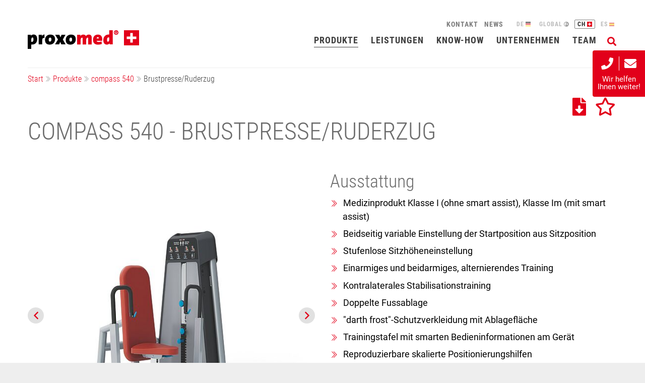

--- FILE ---
content_type: text/html; charset=utf-8
request_url: https://www.proxomed.com/ch/produkte/compass-540/brustpresse-ruderzug
body_size: 9259
content:
<!DOCTYPE html>
<html dir="ltr" lang="de-CH">
<head>

<meta charset="utf-8">
<!-- 
	(c) artundweise GmbH -

	This website is powered by TYPO3 - inspiring people to share!
	TYPO3 is a free open source Content Management Framework initially created by Kasper Skaarhoj and licensed under GNU/GPL.
	TYPO3 is copyright 1998-2026 of Kasper Skaarhoj. Extensions are copyright of their respective owners.
	Information and contribution at https://typo3.org/
-->



<title>compass 540 Brustpresse/Ruderzug | proxomed</title>
<meta name="generator" content="TYPO3 CMS" />
<meta name="description" content="Funktionelles medizinisches Krafttraining mit der Gerätelinie compass 540 ✓ Alle Vorteile von compass 540 im Überblick!" />
<meta property="og:type" content="website" />
<meta property="og:site_name" content="proxomed" />
<meta property="og:url" content="https://www.proxomed.com/ch/produkte/compass-540/brustpresse-ruderzug" />
<meta property="og:title" content="compass 540 Brustpresse/Ruderzug" />
<meta property="og:description" content="Funktionelles medizinisches Krafttraining mit der Gerätelinie compass 540 ✓ Alle Vorteile von compass 540 im Überblick!" />
<meta property="og:image" content="https://www.proxomed.com/typo3conf/ext/auw_project/Resources/PubStatic/mandant/img/facebook.png" />
<meta property="og:image:url" content="https://www.proxomed.com/typo3conf/ext/auw_project/Resources/PubStatic/mandant/img/facebook.png" />
<meta name="twitter:card" content="summary" />


<link rel="stylesheet" type="text/css" href="/typo3conf/ext/auw_project/Resources/Public/mandant/auw.bundle.css?1729162799" media="all">



<script src="/typo3conf/ext/auw_config/Resources/Private/Js/modules/jquery-3.4.1/jquery.min.js?1729162768"></script>
<script>
    window.lazySizesConfig = {
        expand: 300,
        throttleDelay: 100,
        loadMode: 1
    };
</script>
<script src="/typo3conf/ext/auw_project/Resources/Public/mandant/vendor.bundle.js?1729162799" async="async"></script>


<script src="https://cloud.ccm19.de/app.js?apiKey=1b4df7945b18bd19253c7be3cdd956cf59fa3dacf8562166&amp;domain=68ef2168ca2319b7fe09b1a3" referrerpolicy="origin"></script>
<link rel="apple-touch-icon" sizes="57x57" href="/typo3conf/ext/auw_project/Resources/Public/mandant/assets/apple-touch-icon-57x57.png">
<link rel="apple-touch-icon" sizes="60x60" href="/typo3conf/ext/auw_project/Resources/Public/mandant/assets/apple-touch-icon-60x60.png">
<link rel="apple-touch-icon" sizes="72x72" href="/typo3conf/ext/auw_project/Resources/Public/mandant/assets/apple-touch-icon-72x72.png">
<link rel="apple-touch-icon" sizes="76x76" href="/typo3conf/ext/auw_project/Resources/Public/mandant/assets/apple-touch-icon-76x76.png">
<link rel="apple-touch-icon" sizes="114x114" href="/typo3conf/ext/auw_project/Resources/Public/mandant/assets/apple-touch-icon-114x114.png">
<link rel="apple-touch-icon" sizes="120x120" href="/typo3conf/ext/auw_project/Resources/Public/mandant/assets/apple-touch-icon-120x120.png">
<link rel="apple-touch-icon" sizes="144x144" href="/typo3conf/ext/auw_project/Resources/Public/mandant/assets/apple-touch-icon-144x144.png">
<link rel="apple-touch-icon" sizes="152x152" href="/typo3conf/ext/auw_project/Resources/Public/mandant/assets/apple-touch-icon-152x152.png">
<link rel="apple-touch-icon" sizes="167x167" href="/typo3conf/ext/auw_project/Resources/Public/mandant/assets/apple-touch-icon-167x167.png">
<link rel="apple-touch-icon" sizes="180x180" href="/typo3conf/ext/auw_project/Resources/Public/mandant/assets/apple-touch-icon-180x180.png">
<link rel="apple-touch-icon" sizes="1024x1024" href="/typo3conf/ext/auw_project/Resources/Public/mandant/assets/apple-touch-icon-1024x1024.png">
<meta name="msapplication-square70x70logo" content="/typo3conf/ext/auw_project/Resources/Public/mandant/assets/tile-70x70.png">
<meta name="msapplication-square150x150logo" content="/typo3conf/ext/auw_project/Resources/Public/mandant/assets/tile-150x150.png">
<meta name="msapplication-wide310x150logo" content="/typo3conf/ext/auw_project/Resources/Public/mandant/assets/tile-310x150.png">
<meta name="msapplication-square310x310logo" content="/typo3conf/ext/auw_project/Resources/Public/mandant/assets/tile-310x310.png">
<link rel="icon" type="image/png" sizes="16x16" href="/typo3conf/ext/auw_project/Resources/Public/mandant/assets/favicon-16x16.png">
<link rel="icon" type="image/png" sizes="32x32" href="/typo3conf/ext/auw_project/Resources/Public/mandant/assets/favicon-32x32.png">
<link rel="icon" type="image/png" sizes="228x228" href="/typo3conf/ext/auw_project/Resources/Public/mandant/assets/coast-228x228.png">
<link rel="icon" type="image/png" sizes="512x512" href="/typo3conf/ext/auw_project/Resources/Public/mandant/assets/android-chrome-512x512.png">
<link rel="shortcut icon" href="/typo3conf/ext/auw_project/Resources/Public/mandant/assets/favicon.ico">

<meta http-equiv="X-UA-Compatible" content="IE=edge"/>
<meta name="viewport" content="width=device-width, initial-scale=1" />
<meta name="facebook-domain-verification" content="j68berwgrnzbnrd12rb9kr3urs6ofx" />
<link rel="canonical" href="https://www.proxomed.com/ch/produkte/compass-540/brustpresse-ruderzug"/>

<link rel="alternate" hreflang="de-DE" href="https://www.proxomed.com/produkte/compass-540/brustpresse-ruderzug"/>
<link rel="alternate" hreflang="en" href="https://www.proxomed.com/en/products/compass-540/chest-press-rowing"/>
<link rel="alternate" hreflang="de-CH" href="https://www.proxomed.com/ch/produkte/compass-540/brustpresse-ruderzug"/>
<link rel="alternate" hreflang="es_ES" href="https://www.proxomed.com/es/productos/compass-540/press-de-pecho-remo"/>
<link rel="alternate" hreflang="x-default" href="https://www.proxomed.com/produkte/compass-540/brustpresse-ruderzug"/>
</head>
<body id="body_1125" class=" ">
<div id="view-box-site">

  
  
<div class="container header-container">

    <nav class="header" role="navigation">

        <a class="header__logo" href="/ch/">

    <img class="header__logo--img" src="/typo3conf/ext/auw_project/Resources/PubStatic/mandant/img/logo.svg"
        alt="compass 540 Brustpresse/Ruderzug" />

    <span class="header__logo--country">
        
                <img src="/typo3conf/ext/auw_project/Resources/PubStatic/mandant/img/lang_CH.svg"
                    alt="compass 540 Brustpresse/Ruderzug" />
            
    </span>

</a>


        <div class="header__nav">

            
                <aside class="meta-navigation">
                    <nav class="meta-navigation__nav">
                        <ul><li><a href="/ch/kontakt">Kontakt</a></li><li><a href="/ch/news">News</a></li></ul>

                        <div class="meta-navigation__lang--wrapper">
                            <ul class="nav-list meta-navigation__nav--lang"><li><a href="/produkte/compass-540/brustpresse-ruderzug">de</a></li><li><a href="/en/products/compass-540/chest-press-rowing">global</a></li><li class="active"><a href="/ch/produkte/compass-540/brustpresse-ruderzug">ch</a></li><li class="no-link"><a href="" class="disabled">fr</a></li><li><a href="/es/productos/compass-540/press-de-pecho-remo">es</a></li></ul>
                        </div>

                    </nav>
                </aside>
            
            <div class="header__nav--wrapper">
                <ul class="navigation sm" id="smartmenu"><li class="navigation__item has-children is-active"><a href="/ch/produkte" class="navigation__link">Produkte</a><ul class="submenu level-2"><li class="navigation__item"><a href="/ch/produkte/krafttraining" class="navigation__link">Krafttraining</a></li><li class="navigation__item"><a href="/ch/produkte/ausdauertraining" class="navigation__link">Ausdauertraining</a></li><li class="navigation__item"><a href="/ch/produkte/koordination" class="navigation__link">Koordination</a></li><li class="navigation__item"><a href="/ch/produkte/fitness" class="navigation__link">Fitness</a></li><li class="navigation__item"><a href="/ch/produkte/funktionelle-medizinische-trainingstherapie" class="navigation__link">Funktionelle Medizinische Trainingstherapie</a></li><li class="navigation__item"><a href="/ch/produkte/sportmotorische-diagnostik" class="navigation__link">Sportmotorische Diagnostik</a></li><li class="navigation__item"><a href="/ch/produkte/neurorehabilitation" class="navigation__link">Neurorehabilitation</a></li><li class="navigation__item"><a href="/ch/produkte/ganganalyse-und-lauftherapie" class="navigation__link">Ganganalyse und Lauftherapie</a></li><li class="navigation__item"><a href="/ch/produkte/unterdrucktherapie" class="navigation__link">Unterdrucktherapie</a></li><li class="navigation__item"><a href="/ch/produkte/arbeitsplatzspezifische-rehabilitation" class="navigation__link">Arbeitsplatzspezifische Rehabilitation</a></li></ul></li><li class="navigation__item has-children"><a href="/ch/leistungen" class="navigation__link">Leistungen</a><ul class="submenu level-2"><li class="navigation__item"><a href="/ch/leistungen/schulung" class="navigation__link">Schulung</a></li><li class="navigation__item"><a href="/ch/leistungen/technischer-service" class="navigation__link">Technischer Service</a></li><li class="navigation__item"><a href="/ch/leistungen/mediendatenbank" class="navigation__link">Mediendatenbank</a></li><li class="navigation__item"><a href="/ch/leistungen/showroom" class="navigation__link">Showroom</a></li></ul></li><li class="navigation__item has-children"><a href="/ch/know-how" class="navigation__link">Know-how</a><ul class="submenu level-2"><li class="navigation__item"><a href="/ch/know-how/medizinprodukteverordnung" class="navigation__link">Medizinprodukteverordnung</a></li><li class="navigation__item has-children"><a href="/ch/know-how/digitale-trainingstechnologie" class="navigation__link">Digitale Trainingstechnologie</a><ul class="submenu level-3"><li class="navigation__item"><a href="/ch/know-how/digitale-trainingstechnologie/proxoforce" class="navigation__link">proxoforce</a></li><li class="navigation__item"><a href="/ch/know-how/digitale-trainingstechnologie/smart-assist" class="navigation__link">smart assist</a></li></ul></li><li class="navigation__item"><a href="/ch/know-how/webcasts" class="navigation__link">Webcasts</a></li><li class="navigation__item"><a href="/ch/know-how/studien" class="navigation__link">Studien</a></li></ul></li><li class="navigation__item has-children"><a href="/ch/unternehmen" class="navigation__link">Unternehmen</a><ul class="submenu level-2"><li class="navigation__item"><a href="/ch/unternehmen/historie" class="navigation__link">Historie</a></li><li class="navigation__item"><a href="/ch/unternehmen/leitbild" class="navigation__link">Leitbild</a></li><li class="navigation__item"><a href="/ch/unternehmen/partner" class="navigation__link">Partner</a></li><li class="navigation__item"><a href="/ch/unternehmen/referenzen" class="navigation__link">Referenzen</a></li></ul></li><li class="navigation__item"><a href="/ch/team" class="navigation__link">Team</a></li></ul>
                
                    <a href="#merkliste" class="btn btn-secondary" id="cartBtnHeader">
                        <i class="fas fa-star"></i> <span class="total-count">0</span>
                    </a>
                
                <div class="header__search">
                    
<span class="searchbox" data-ajaxroute="https://www.proxomed.com/ch/produkte/compass-540/brustpresse-ruderzug/ajax.call?nameSpace=tx_auwsolr_searchlist&amp;route=ajaxSearch" data-ismobile="">
  <form class="searchbox__field" action="/ch/suche" method="GET">
    <input class="searchbox__input" type="text" name="tx_auwsolr_searchlist[q]" placeholder="Suchbegriff eingeben" autocomplete="off">
    <i class="far fa-spinner fa-spin searchbox__spinner"></i>
  </form>
  <span class="nobtn searchbox__icon">
      <i class="fal fa-search" aria-hidden="true"></i>
  </span>
  <div class="searchbox__result--container">
    <div class="searchbox__result"></div>
  </div>
</span>

                </div>
            </div>
        </div>

    </nav>
</div>

<div class="mobile-header Fixed">
    <div class="mobile-header__burger">
        <a class="nolink hamburger hamburger--collapse is-unloaded" id="mobileMenu__clicker" type="button"
           aria-label="Menu" aria-controls="navigation" href="#mobile-menu"
           data-ajaxroute="https://www.proxomed.com/ch/produkte/compass-540/brustpresse-ruderzug/ajax.call?route=ajaxMobileMenu" data-is-needed-at="991"
           data-opening-direction="left" data-sliding-submenus="true">
        <span class="hamburger-box">
          <i class="fal fa-spinner fa-spin menu-state" title="Menü lädt"></i>
          <i class="fal fa-exclamation-triangle menu-state" title="Fehler - bitte laden Sie die Seite erneut"></i>
          <i class="fal fa-sync menu-state" title="Menü laden"></i>
          <span class="hamburger-inner"></span>
        </span>
        </a>
    </div>

    <div class="mobile-header__logo">
        <a class="header__logo" href="/ch/">

    <img class="header__logo--img" src="/typo3conf/ext/auw_project/Resources/PubStatic/mandant/img/logo.svg"
        alt="compass 540 Brustpresse/Ruderzug" />

    <span class="header__logo--country">
        
                <img src="/typo3conf/ext/auw_project/Resources/PubStatic/mandant/img/lang_CH.svg"
                    alt="compass 540 Brustpresse/Ruderzug" />
            
    </span>

</a>

    </div>
    
        <a href="#merkliste" id="cartBtnHeaderMobile">
            <i class="fas fa-star"></i> <span class="total-count">0</span>
        </a>
    
</div>


    <div id="merkliste" tabindex="-1" role="dialog" aria-hidden="true">
        <div class="modal">
            <div class="modal__content">
                <div class="modal__header">
                    <h3 class="modal__title">
                        Merkliste
                    </h3>
                    <a href="#close" aria-label="Close Modal"><i class="fa fa-times"></i></a>
                </div>
                <div class="modal__body">
                    <table class="show-cart table">

                    </table>
                </div>
                <div class="modal__footer">
                    
                            <a href="" class="clear-cart btn btn-secondary">Alles löschen</a>
                            <a class="anfragen btn btn-primary" href="/ch/kontakt-merkliste">Jetzt anfragen</a>
                        
                </div>
            </div>
        </div>
    </div>



  
  
  



  <main class="page-contents" role="main">
    
  <nav class="breadcrumb"><div class="breadcrumb__inner"><ul class="container"><li class="breadcrumb__item"><a href="/">Start</a></li><li class="breadcrumb__item"><a href="/ch/produkte">Produkte</a></li><li class="breadcrumb__item"><a href="/ch/produkte/compass-540">compass 540</a></li><li class="breadcrumb__item is-active">Brustpresse/Ruderzug</li></ul></div></nav>
  <!--TYPO3SEARCH_begin-->
  <div class="auw-ce    auw-ce__sb0  container auw-ce__g" >


  
      <div class="auw_accortabs auw_accortabs__tabs" id="accortabs_31566">
        
            
  
  <div class="tab-content">
    

      
      <div class="tab-pane active " id="p-">
        <div class="row product-panel-widgets">
          <div class="download-product"
            data-product_id="31576"
            data-pid="1125"
            data-cid="p-"
            data-lng="2"
            target="_blank">
            <i class="fas fa-2x fa-file-download"></i>
          </div>
          
          <a href="#" class="add-to-cart" data-name="compass 540 Brustpresse/Ruderzug -p-">
            <i class="far fa-2x fa-star"></i>
          </a>
        </div>
        <div class="auw-ce    auw-ce__sb0 auw-ce__g" >
    

            <a id="c31577"></a>
            
            
            
                



            
            

        

    




    
            

        <div class="ce-textpic auw-text-image auw-text-image__layout-10_bildoben    no-image">

            


            
    <div class="ce-bodytext">
        <h1>compass 540 - Brustpresse/Ruderzug</h1>
    </div>


        </div>

    
            
                



            
            
                



            
            

        

</div><div class="auw-ce     auw-ce__g" ><div class="row "><div class="col-md-6   "><div class="auw-ce    auw-ce__sb0 auw-ce__g" >
    

            <a id="c31573"></a>
            
            
            
                



            
            
                

    



            
            

    
        
  <article class="slider " id="slider31573" data-sliderId="31573" data-dots="false" data-arrows="true" data-autoplay="false" data-autoplay-speed="0" data-infinite="true" data-adaptiveHeight="true">
    
      
      <section style="" class="slider__slide slide slide--type2">
        <div class="slide__content">
          <div class="slide__layout slide__layout--image">

  

      <figure class="slide__image">
        



  
    
  
    <img style="object-position:50% 50%;" alt="" data-sizes="auto" srcset="data:image/svg+xml,%3Csvg%20xmlns%3D%22http%3A%2F%2Fwww.w3.org%2F2000%2Fsvg%22%20viewBox%3D%220%200%201920%201920%22%3E%3C%2Fsvg%3E" data-srcset="/fileadmin/_processed_/7/5/csm_s_C540_Silver_Red_Brustpresse_Ruderzug_0013_b01ccc035b.jpg 320w, /fileadmin/_processed_/7/5/csm_s_C540_Silver_Red_Brustpresse_Ruderzug_0013_138b90b0ff.jpg 480w, /fileadmin/_processed_/7/5/csm_s_C540_Silver_Red_Brustpresse_Ruderzug_0013_86830e2b51.jpg 580w, /fileadmin/_processed_/7/5/csm_s_C540_Silver_Red_Brustpresse_Ruderzug_0013_2924e5fa28.jpg 768w, /fileadmin/_processed_/7/5/csm_s_C540_Silver_Red_Brustpresse_Ruderzug_0013_0b0de6ff5e.jpg 1170w, /fileadmin/_processed_/7/5/csm_s_C540_Silver_Red_Brustpresse_Ruderzug_0013_32b5c0611c.jpg 1600w, /fileadmin/Produkt_Einzelseiten/compass_540/s_C540_Silver_Red_Brustpresse_Ruderzug_0013.jpg 1920w" src="/fileadmin/Produkt_Einzelseiten/compass_540/s_C540_Silver_Red_Brustpresse_Ruderzug_0013.jpg" class="lazyload" />
  

  
  

        <figcaption class="slide__imageCaption"></figcaption>
      </figure>

    

</div>

        </div>
      </section>
      
    
      
      <section style="display: none" class="slider__slide slide slide--type2">
        <div class="slide__content">
          <div class="slide__layout slide__layout--image">

  

      <figure class="slide__image">
        



  
    
  
    <img style="object-position:50% 50%;" alt="" data-sizes="auto" srcset="data:image/svg+xml,%3Csvg%20xmlns%3D%22http%3A%2F%2Fwww.w3.org%2F2000%2Fsvg%22%20viewBox%3D%220%200%201920%201920%22%3E%3C%2Fsvg%3E" data-srcset="/fileadmin/_processed_/6/0/csm_s_C540_Silver_Red_Brustpresse_Ruderzug_0012_cee23d8819.jpg 320w, /fileadmin/_processed_/6/0/csm_s_C540_Silver_Red_Brustpresse_Ruderzug_0012_4c193c325d.jpg 480w, /fileadmin/_processed_/6/0/csm_s_C540_Silver_Red_Brustpresse_Ruderzug_0012_d869c66250.jpg 580w, /fileadmin/_processed_/6/0/csm_s_C540_Silver_Red_Brustpresse_Ruderzug_0012_8351f96521.jpg 768w, /fileadmin/_processed_/6/0/csm_s_C540_Silver_Red_Brustpresse_Ruderzug_0012_89c911c45d.jpg 1170w, /fileadmin/_processed_/6/0/csm_s_C540_Silver_Red_Brustpresse_Ruderzug_0012_2c4bea4087.jpg 1600w, /fileadmin/Produkt_Einzelseiten/compass_540/s_C540_Silver_Red_Brustpresse_Ruderzug_0012.jpg 1920w" src="/fileadmin/Produkt_Einzelseiten/compass_540/s_C540_Silver_Red_Brustpresse_Ruderzug_0012.jpg" class="lazyload" />
  

  
  

        <figcaption class="slide__imageCaption"></figcaption>
      </figure>

    

</div>

        </div>
      </section>
      
    
      
      <section style="display: none" class="slider__slide slide slide--type2">
        <div class="slide__content">
          <div class="slide__layout slide__layout--image">

  

      <figure class="slide__image">
        



  
    
  
    <img style="object-position:50% 50%;" alt="" data-sizes="auto" srcset="data:image/svg+xml,%3Csvg%20xmlns%3D%22http%3A%2F%2Fwww.w3.org%2F2000%2Fsvg%22%20viewBox%3D%220%200%201920%201920%22%3E%3C%2Fsvg%3E" data-srcset="/fileadmin/_processed_/0/c/csm_s_C540_White_Red_Brustpresse_Ruderzug_0013_30bb253e44.jpg 320w, /fileadmin/_processed_/0/c/csm_s_C540_White_Red_Brustpresse_Ruderzug_0013_dcccdc3038.jpg 480w, /fileadmin/_processed_/0/c/csm_s_C540_White_Red_Brustpresse_Ruderzug_0013_2333ed676c.jpg 580w, /fileadmin/_processed_/0/c/csm_s_C540_White_Red_Brustpresse_Ruderzug_0013_e0ba6256c4.jpg 768w, /fileadmin/_processed_/0/c/csm_s_C540_White_Red_Brustpresse_Ruderzug_0013_ed5ac8498a.jpg 1170w, /fileadmin/_processed_/0/c/csm_s_C540_White_Red_Brustpresse_Ruderzug_0013_c872be05f9.jpg 1600w, /fileadmin/Produkt_Einzelseiten/compass_540/s_C540_White_Red_Brustpresse_Ruderzug_0013.jpg 1920w" src="/fileadmin/Produkt_Einzelseiten/compass_540/s_C540_White_Red_Brustpresse_Ruderzug_0013.jpg" class="lazyload" />
  

  
  

        <figcaption class="slide__imageCaption"></figcaption>
      </figure>

    

</div>

        </div>
      </section>
      
    
      
      <section style="display: none" class="slider__slide slide slide--type2">
        <div class="slide__content">
          <div class="slide__layout slide__layout--image">

  

      <figure class="slide__image">
        



  
    
  
    <img style="object-position:50% 50%;" alt="" data-sizes="auto" srcset="data:image/svg+xml,%3Csvg%20xmlns%3D%22http%3A%2F%2Fwww.w3.org%2F2000%2Fsvg%22%20viewBox%3D%220%200%201920%201920%22%3E%3C%2Fsvg%3E" data-srcset="/fileadmin/_processed_/1/7/csm_s_C540_White_Red_Brustpresse_Ruderzug_0012_5178993061.jpg 320w, /fileadmin/_processed_/1/7/csm_s_C540_White_Red_Brustpresse_Ruderzug_0012_5bef676a5e.jpg 480w, /fileadmin/_processed_/1/7/csm_s_C540_White_Red_Brustpresse_Ruderzug_0012_a19760da79.jpg 580w, /fileadmin/_processed_/1/7/csm_s_C540_White_Red_Brustpresse_Ruderzug_0012_b5bebc4850.jpg 768w, /fileadmin/_processed_/1/7/csm_s_C540_White_Red_Brustpresse_Ruderzug_0012_72b971a6e8.jpg 1170w, /fileadmin/_processed_/1/7/csm_s_C540_White_Red_Brustpresse_Ruderzug_0012_634f7d3d0c.jpg 1600w, /fileadmin/Produkt_Einzelseiten/compass_540/s_C540_White_Red_Brustpresse_Ruderzug_0012.jpg 1920w" src="/fileadmin/Produkt_Einzelseiten/compass_540/s_C540_White_Red_Brustpresse_Ruderzug_0012.jpg" class="lazyload" />
  

  
  

        <figcaption class="slide__imageCaption"></figcaption>
      </figure>

    

</div>

        </div>
      </section>
      
    
      
      <section style="display: none" class="slider__slide slide slide--type2">
        <div class="slide__content">
          <div class="slide__layout slide__layout--image">

  

      <figure class="slide__image">
        



  
    
  
    <img style="object-position:50% 50%;" alt="" data-sizes="auto" srcset="data:image/svg+xml,%3Csvg%20xmlns%3D%22http%3A%2F%2Fwww.w3.org%2F2000%2Fsvg%22%20viewBox%3D%220%200%204000%204000%22%3E%3C%2Fsvg%3E" data-srcset="/fileadmin/_processed_/0/c/csm_2202_proxomed_Draufsichten_C5406_BrustprRd_9c663243b5.jpg 320w, /fileadmin/_processed_/0/c/csm_2202_proxomed_Draufsichten_C5406_BrustprRd_965ae34c00.jpg 480w, /fileadmin/_processed_/0/c/csm_2202_proxomed_Draufsichten_C5406_BrustprRd_49379f4de3.jpg 580w, /fileadmin/_processed_/0/c/csm_2202_proxomed_Draufsichten_C5406_BrustprRd_0fc6a26f3e.jpg 768w, /fileadmin/_processed_/0/c/csm_2202_proxomed_Draufsichten_C5406_BrustprRd_f5f02c784c.jpg 1170w, /fileadmin/_processed_/0/c/csm_2202_proxomed_Draufsichten_C5406_BrustprRd_66a2e0cf7d.jpg 1600w, /fileadmin/_processed_/0/c/csm_2202_proxomed_Draufsichten_C5406_BrustprRd_02b3a5f778.jpg 1920w" src="/fileadmin/_processed_/0/c/csm_2202_proxomed_Draufsichten_C5406_BrustprRd_02b3a5f778.jpg" class="lazyload" />
  

  
  

        <figcaption class="slide__imageCaption"></figcaption>
      </figure>

    

</div>

        </div>
      </section>
      
    
  </article>



    


            
                



            
            
                



            
            

        

</div>
    

            <a id="c31574"></a>
            
            
            
                



            
            
            

    <div class="auw-ce     auw-ce__g detail-gallery" ><a aria-hidden="true" id="c24923"></a><div class="auw-ce    auw-ce__sb0 auw-ce__g" >
    

            <a id="c24918"></a>
            
            
            
                



            
            

        

    
        <header>
            

	
			<h3 class="">
				Rahmen
			</h3>
		



            



            



        </header>
    




    
            

        <div class="ce-textpic auw-text-image auw-text-image__layout-30_bildimtextobenlinks  has-image has-header ">

            

    <figure class="auw-text-image__image">

        

            
                
                        <img style="object-position:50% 50%;" alt="" data-sizes="auto" srcset="data:image/svg+xml,%3Csvg%20xmlns%3D%22http%3A%2F%2Fwww.w3.org%2F2000%2Fsvg%22%20viewBox%3D%220%200%20400%20400%22%3E%3C%2Fsvg%3E" data-srcset="/fileadmin/_processed_/7/a/csm_DB703_Eisenglimmer_6202902208.jpg 320w, /fileadmin/Rahmen-_und_Polsterfarben/DB703_Eisenglimmer.jpg 400w" src="/fileadmin/Rahmen-_und_Polsterfarben/DB703_Eisenglimmer.jpg" class="lazyload" />
                    

            

        

        

    </figure>




            
    <div class="ce-bodytext">
        <p><small>DB 703<br> Eisenglimmer<br> anthrazit</small></p>
    </div>


        </div>

    
            
                



            
            
                



            
            

        

</div><div class="auw-ce    auw-ce__sb0 auw-ce__g" >
    

            <a id="c24919"></a>
            
            
            
                



            
            

        

    
        <header>
            

	
			<h3 class="">
				Verkleidung
			</h3>
		



            



            



        </header>
    




    
            

        <div class="ce-textpic auw-text-image auw-text-image__layout-30_bildimtextobenlinks  has-image has-header ">

            

    <figure class="auw-text-image__image">

        

            
                
                        <img style="object-position:50% 50%;" alt="" data-sizes="auto" srcset="data:image/svg+xml,%3Csvg%20xmlns%3D%22http%3A%2F%2Fwww.w3.org%2F2000%2Fsvg%22%20viewBox%3D%220%200%20700%20700%22%3E%3C%2Fsvg%3E" data-srcset="/fileadmin/_processed_/a/0/csm_RAL7021_frost_07d8da3fe4.jpg 320w, /fileadmin/_processed_/a/0/csm_RAL7021_frost_cdb8a7fb45.jpg 480w, /fileadmin/_processed_/a/0/csm_RAL7021_frost_f536749767.jpg 580w, /fileadmin/Rahmen-_und_Polsterfarben/RAL7021_frost.jpg 700w" src="/fileadmin/Rahmen-_und_Polsterfarben/RAL7021_frost.jpg" class="lazyload" />
                    

            

        

        

    </figure>




            
    <div class="ce-bodytext">
        <p><small>darth frost</small></p>
    </div>


        </div>

    
            
                



            
            
                



            
            

        

</div><div class="auw-ce     auw-ce__g new-line" >
    

            <a id="c24920"></a>
            
            
            
                



            
            
                

    
        <header>
            

	
			<h3 class="">
				Polster
			</h3>
		



            



            



        </header>
    



            
            

    
        <div id="auw-gallery24920" data-loop="1" class="auw-gallery auw-gallery__thumbs">
  <div class="row">
    
        
                <div class="col-md-1 col-sm-4 col-6 auw-ce__sb0">
                    
        

            <figure class="auw-gallery__thumbitem auw-gallery__item-image ">
                <a href="/fileadmin/_processed_/2/e/csm_Polsterung_Skai_Tundra_F6461454_feuer_be21954567.jpg" class="auw-gallery__link" data-fancybox="gallery-24920" title="">
                    <img style="object-position:50% 50%;" alt="" data-sizes="auto" srcset="data:image/svg+xml,%3Csvg%20xmlns%3D%22http%3A%2F%2Fwww.w3.org%2F2000%2Fsvg%22%20viewBox%3D%220%200%20700%20700%22%3E%3C%2Fsvg%3E" data-srcset="/fileadmin/_processed_/2/e/csm_Polsterung_Skai_Tundra_F6461454_feuer_be83d178c0.jpg 320w, /fileadmin/_processed_/2/e/csm_Polsterung_Skai_Tundra_F6461454_feuer_78c369c6d9.jpg 480w, /fileadmin/_processed_/2/e/csm_Polsterung_Skai_Tundra_F6461454_feuer_6dd3293290.jpg 580w, /fileadmin/Rahmen-_und_Polsterfarben/Polsterung_Skai_Tundra_F6461454_feuer.jpg 700w" src="/fileadmin/Rahmen-_und_Polsterfarben/Polsterung_Skai_Tundra_F6461454_feuer.jpg" class="lazyload" />
                </a>
                
    
        <figcaption>
            
            
                <span class="auw-gallery__caption ">
                    <p><small>F6461454<br> Feuer</small></p>
                </span>
            
        </figcaption>
    

            </figure>
            <i class="fal fa-expand-arrows auw-gallery__icon--topright"></i>
        
    



                </div>
            
    
        
                <div class="col-md-1 col-sm-4 col-6 auw-ce__sb0">
                    
        

            <figure class="auw-gallery__thumbitem auw-gallery__item-image ">
                <a href="/fileadmin/_processed_/5/b/csm_Polsterung_Skai_Tundra_F6461197_anthrazit_ef484567f2.jpg" class="auw-gallery__link" data-fancybox="gallery-24920" title="">
                    <img style="object-position:50% 50%;" alt="" data-sizes="auto" srcset="data:image/svg+xml,%3Csvg%20xmlns%3D%22http%3A%2F%2Fwww.w3.org%2F2000%2Fsvg%22%20viewBox%3D%220%200%20700%20700%22%3E%3C%2Fsvg%3E" data-srcset="/fileadmin/_processed_/5/b/csm_Polsterung_Skai_Tundra_F6461197_anthrazit_b80c7ef14a.jpg 320w, /fileadmin/_processed_/5/b/csm_Polsterung_Skai_Tundra_F6461197_anthrazit_2906c9c825.jpg 480w, /fileadmin/_processed_/5/b/csm_Polsterung_Skai_Tundra_F6461197_anthrazit_64fc4bc8cd.jpg 580w, /fileadmin/Rahmen-_und_Polsterfarben/Polsterung_Skai_Tundra_F6461197_anthrazit.jpg 700w" src="/fileadmin/Rahmen-_und_Polsterfarben/Polsterung_Skai_Tundra_F6461197_anthrazit.jpg" class="lazyload" />
                </a>
                
    
        <figcaption>
            
            
                <span class="auw-gallery__caption ">
                    <p><small>F6461197<br> Anthrazit</small></p>
                </span>
            
        </figcaption>
    

            </figure>
            <i class="fal fa-expand-arrows auw-gallery__icon--topright"></i>
        
    



                </div>
            
    
</div>
</div>
    


            
                



            
            
                



            
            

        

</div><div class="auw-ce     auw-ce__g" >
    

            <a id="c24921"></a>
            
            
            
                



            
            

        

    




    
            

        <div class="ce-textpic auw-text-image auw-text-image__layout-10_bildoben    no-image">

            


            
    <div class="ce-bodytext">
        <p><a href="/ch/produkte/rahmen-verkleidungs-und-polsterfarben-optional-mit-aufpreis#c1654" title="Ausstattung" class="btn btn-primary">Optionale Ausstattungen mit Aufpreis</a></p>
    </div>


        </div>

    
            
                



            
            
                



            
            

        

</div><div class="auw-ce    auw-ce__sb0 auw-ce__g" >
    

            <a id="c30171"></a>
            
            
            
                



            
            

        

    




    
            

        <div class="ce-textpic auw-text-image auw-text-image__layout-10_bildoben    no-image">

            


            
    <div class="ce-bodytext">
        <p><a href="/ch/leistungen/showroom" title="Ausstattung" class="btn btn-primary">Zum Online-Showroom</a></p>
    </div>


        </div>

    
            
                



            
            
                



            
            

        

</div><div class="auw-ce    auw-ce__sb0 auw-ce__g" >
    

            <a id="c24922"></a>
            
            
            
                



            
            

        

    




    
            

        <div class="ce-textpic auw-text-image auw-text-image__layout-10_bildoben    no-image">

            


            
    <div class="ce-bodytext">
        <p><small><small>*Die dargestellten Farben können je nach Monitor und Bildschirmauflösung von den tatsächlichen Farben abweichen.</small></small></p>
    </div>


        </div>

    
            
                



            
            
                



            
            

        

</div></div>


            
                



            
            
                



            
            

        

</div><div class="col-md-6   "><div class="auw-ce    auw-ce__sb0 auw-ce__g" >
    

            <a id="c31567"></a>
            
            
            
                



            
            

        




    
            

        <div class="ce-textpic auw-text-image auw-text-image__layout-10_bildoben    no-image">

            


            
    <div class="ce-bodytext">
        <h2>Ausstattung</h2><ul class="icon-quoted"> 	<li><span style="color:black">Medizinprodukt Klasse I (ohne smart assist), Klasse Im (mit smart assist)</span></li> 	<li><span style="color:black">Beidseitig variable Einstellung der Startposition aus Sitzposition</span></li> 	<li><span style="color:black">Stufenlose Sitzhöheneinstellung</span></li> 	<li><span style="color:black">Einarmiges und beidarmiges, alternierendes Training</span></li> 	<li><span style="color:black">Kontralaterales Stabilisationstraining</span></li> 	<li><span style="color:black">Doppelte Fussablage</span></li> 	<li><span style="color:black">"darth frost"-Schutzverkleidung mit Ablagefläche</span></li> 	<li><span style="color:black">Trainingstafel mit smarten Bedieninformationen am Gerät</span></li> 	<li><span style="color:black">Reproduzierbare skalierte Positionierungshilfen</span></li> </ul>
    </div>


        </div>

    
            
                



            
            
                



            
            

        

</div><div class="auw-ce     auw-ce__g" ><a aria-hidden="true" id="c31572"></a>


    
            <div class="auw_accortabs auw_accortabs__accordion" id="accortabs_31572">
                
                        

    <div class="panel-group" id="accordion_31572" role="tablist" aria-multiselectable="true">
        

                <div class="panel panel-default">
                    <div class="panel-heading " role="tab" id="heading_31569" data-toggle="collapse" data-target="collapse_31569">
                        <span class="panel-title">
                            <a role="button" data-toggle="collapse" href="#collapse_31569" aria-expanded="false">
                                Technische Daten
                            </a>
                        </span>
                    </div>

                    <div id="collapse_31569" class="panel-collapse collapse  " role="tabpanel">
                        <div class="panel-body">
                            <div class="auw-ce     auw-ce__g" >
    

            <a id="c31568"></a>
            
            
            
                



            
            

        

    




    
            

        <div class="ce-textpic auw-text-image auw-text-image__layout-10_bildoben    no-image">

            


            
    <div class="ce-bodytext">
        <ul class="icon-quoted"> 	<li><span style="color:#000000">L/B/H: 147/155/167 cm</span></li> 	<li><span style="color:#000000">Gewichtsblock: 80 kg (16 x 5 kg)</span></li> 	<li><span style="color:black">Gesamtgewicht: bis 300 kg</span></li> 	<li><span style="color:black">Nutzergewicht: bis 250 kg</span></li> 	<li><span style="color:black">Energieverbrauch Standby: 0,0037 kWh</span></li> 	<li><span style="color:black">Energieverbrauch Betrieb: 0,018 kWh</span></li> </ul>
    </div>


        </div>

    
            
                



            
            
                



            
            

        

</div>
                        </div>
                    </div>
                </div>

        

                <div class="panel panel-default">
                    <div class="panel-heading " role="tab" id="heading_31571" data-toggle="collapse" data-target="collapse_31571">
                        <span class="panel-title">
                            <a role="button" data-toggle="collapse" href="#collapse_31571" aria-expanded="false">
                                Optional
                            </a>
                        </span>
                    </div>

                    <div id="collapse_31571" class="panel-collapse collapse  " role="tabpanel">
                        <div class="panel-body">
                            <div class="auw-ce     auw-ce__g" >
    

            <a id="c31570"></a>
            
            
            
                



            
            

        

    




    
            

        <div class="ce-textpic auw-text-image auw-text-image__layout-10_bildoben    no-image">

            


            
    <div class="ce-bodytext">
        <ul class="icon-quoted"> 	<li><span style="color:black"><a href="/ch/know-how/digitale-trainingstechnologie/smart-assist-c540" target="_blank">smart assist</a></span></li> 	<li><span style="color:black">Isometrisches Messsystem</span></li> 	<li><span style="color:black">Software <a href="/ch/know-how/digitale-trainingstechnologie/proxoforce" target="_blank">proxoforce</a></span></li> 	<li><span style="color:black">Gewichtsfeinabstufung 4 x 1 kg</span></li> 	<li><span style="color:black">100 kg Gesamtgewichtsblock (20 x 5 kg)</span></li> 	<li><span style="color:black">Bewegungslimitierung</span></li> 	<li><span style="color:black">Lordosekissen</span></li> </ul>
    </div>


        </div>

    
            
                



            
            
                



            
            

        

</div>
                        </div>
                    </div>
                </div>

        

                <div class="panel panel-default">
                    <div class="panel-heading " role="tab" id="heading_38697" data-toggle="collapse" data-target="collapse_38697">
                        <span class="panel-title">
                            <a role="button" data-toggle="collapse" href="#collapse_38697" aria-expanded="false">
                                Dokumente
                            </a>
                        </span>
                    </div>

                    <div id="collapse_38697" class="panel-collapse collapse  " role="tabpanel">
                        <div class="panel-body">
                            
    

            <a id="c38696"></a>
            
            
            
                



            
            
            

    <div class="auw-ce     auw-ce__g" ><div class="auw-ce    auw-ce__sb0 auw-ce__g" >
    

            <a id="c35980"></a>
            
            
            
                



            
            
                

    



            
            

    
        <div style="height:4px; display: table-cell; vertical-align: middle;" class="" id="auw_spacer_35980"></div>
    


            
                



            
            
                



            
            

        

</div><div class="auw-ce     auw-ce__g" ><div class="row "><div class="col-md-1   "><div class="auw-ce    auw-ce__sb0 auw-ce__g" >
    

            <a id="c35982"></a>
            
            
            
                



            
            
                

    



            
            

    
        

    <div class="auw-icon text-left auw-icon__left">
      

              
  <i class="far fa-2x fa-file-pdf" style="color:#f00909;"></i>


              

          
  </div>








    


            
                



            
            
                



            
            

        

</div></div><div class="col-md-10   "><div class="auw-ce     auw-ce__g" >
    

            <a id="c35983"></a>
            
            
            
                



            
            

        

    




    
            

        <div class="ce-textpic auw-text-image auw-text-image__layout-10_bildoben    no-image">

            


            
    <div class="ce-bodytext">
        <p><a href="https://physiomed-group.canto.global/b/ILFB1" target="_blank" rel="noreferrer">Gebrauchsanweisung compass 540</a></p>
    </div>


        </div>

    
            
                



            
            
                



            
            

        

</div></div></div></div><div class="auw-ce    auw-ce__sb0 auw-ce__g" >
    

            <a id="c38677"></a>
            
            
            
                



            
            

        

    




    
            

        <div class="ce-textpic auw-text-image auw-text-image__layout-10_bildoben    no-image">

            


            
    <div class="ce-bodytext">
        <p><small>Gebrauchsanweisungen älterer oder abgekündigter Geräte erhalten Sie gerne auf Anfrage kostenfrei über unseren Service unter <a href="mailto:service@physiomed-group.com">service@physiomed-group.com</a>. Geben Sie hierzu bitte die genaue Gerätebezeichnung inkl. Seriennummer und Ihre Anschrift an. Wir schicken Ihnen diese zu.</small></p>
    </div>


        </div>

    
            
                



            
            
                



            
            

        

</div></div>


            
                



            
            
                



            
            

        


                        </div>
                    </div>
                </div>

        
    </div>

                    
            </div>
        









</div></div></div></div>
      </div>

    
  </div>

          
      </div>
    









</div><div class="auw-ce  auw-ce__st0  auw-ce__sb0  container auw-ce__g" ><div class="row"><div class="col-md-12">
    

            <a id="c31908"></a>
            
            
            
                



            
            

        




    
            

        <div class="ce-textpic auw-text-image auw-text-image__layout-10_bildoben   has-header no-image">

            


            
    <div class="ce-bodytext">
        <p class="text-center"><a href="/ch/kontakt" class="btn btn-primary">jetzt Produkt anfragen</a></p>
    </div>


        </div>

    
            
                



            
            
                



            
            

        

</div></div></div>
  <!--TYPO3SEARCH_end-->


  </main>

  
  <footer class="footer">
  <div class="auw-ce      container auw-ce__g" ><a aria-hidden="true" id="c9604"></a><div class="auw-ce     auw-ce__g" ><div class="row "><div class="col-sm-6 col-md-3   "><div class="auw-ce     auw-ce__g" >
    

            <a id="c9601"></a>
            
            
            
                



            
            

        

    




    
            

        <div class="ce-textpic auw-text-image auw-text-image__layout-10_bildoben  has-image  ">

            

    <figure class="auw-text-image__image">

        

            
                
                        <img src="/fileadmin/Logos/logo.svg" width="180" height="37" alt="" />
                    

            

        

        

    </figure>




            
    <div class="ce-bodytext">
        <p>PHYSIOMED ELEKTROMEDIZIN AG<br> Hauptsitz<br> Hutweide 10<br> 91220 Schnaittach<br> <br> Telefon: <a href="tel:+49912625870">+49 9126 2587-0</a><br> E-Mail:<a href="mailto:info@physiomed-group.com"> </a><a href="mailto:info@physiomed-group.com">info@physiomed-group.com</a></p>
    </div>


        </div>

    
            
                



            
            
                



            
            

        

</div></div><div class="col-sm-6 col-md-9   "><div class="auw-ce    auw-ce__sb0 auw-ce__g" >
    

            <a id="c9595"></a>
            
            
            
                



            
            
                

    



            
            

    
        

<div id="contact_box_9595" class="contact-box animated">
  <div class="contact-box__figure">
    <div class="wrapper">
      <i class="fa fa-phone" aria-hidden="true"></i>
      <span class="trenner"></span>
      <i class="fa fa-envelope" aria-hidden="true"></i>
    </div>
    <p class="small">Wir helfen </br> Ihnen weiter!</p>
  </div>
  <div class="contact-box__content" style="display:none">
    
      <h5>Wie können wir Ihnen helfen?</h5>
    
    <p>
      
        <i class="fa fa-phone" aria-hidden="true"></i> Rufen Sie uns an: <a href="tel:+41 52 762 13 00">+41 52 762 13 00</a><br/>
      
      
        <i class="fa fa-envelope" aria-hidden="true"></i> Schreiben Sie uns:
      
    </p>
    <form method="post" action="/ch/kontakt?tx_powermail_pi1%5Baction%5D=create&amp;tx_powermail_pi1%5Bcontroller%5D=Form&amp;cHash=07bffce2d3b088a9064bac14225e1d5f">
<div>
<input type="hidden" name="tx_powermail_pi1[__referrer][@extension]" value="AuwContactBox" />
<input type="hidden" name="tx_powermail_pi1[__referrer][@controller]" value="ContactBox" />
<input type="hidden" name="tx_powermail_pi1[__referrer][@action]" value="show" />
<input type="hidden" name="tx_powermail_pi1[__referrer][arguments]" value="YTowOnt97d551f2008e2cf024c8338d72712fe3ad2df06a4" />
<input type="hidden" name="tx_powermail_pi1[__referrer][@request]" value="{&quot;@extension&quot;:&quot;AuwContactBox&quot;,&quot;@controller&quot;:&quot;ContactBox&quot;,&quot;@action&quot;:&quot;show&quot;}4c68ce82fc65a95c864c6bc34b4ba56d9582456d" />
<input type="hidden" name="tx_powermail_pi1[__trustedProperties]" value="[]17e17ebdef2531ea3a8ae4574388a909c7859e89" />
</div>

      <div class="form-fields">
        
          <input name="tx_powermail_pi1[field][e_mail]" type="text" placeholder="E-Mail-Adresse" /><br />

        
          <textarea name="tx_powermail_pi1[field][ihrenachricht]" placeholder="Ihre Nachricht:"></textarea><br />
        
      </div>
      <input type="submit" class="btn btn-primary" value="Weiter zum Kontaktformular">
    </form>
    <i class="fa fa-times contact-box__button-close" aria-hidden="true"></i>
  </div>
</div>

    


            
                



            
            
                



            
            

        

</div><div class="auw-ce     auw-ce__g horizontal  font-condensed menu-contentelement" >
    

            <a id="c9596"></a>
            
            
            
                



            
            
                

    



            
            

    
        <ul>
            
                <li>
                    <a href="/ch/produkte" title="Produkte">
                        <span>Produkte</span>
                    </a>
                </li>
            
                <li>
                    <a href="/ch/leistungen" title="Leistungen">
                        <span>Leistungen</span>
                    </a>
                </li>
            
                <li>
                    <a href="/ch/know-how" title="Know-how">
                        <span>Know-how</span>
                    </a>
                </li>
            
                <li>
                    <a href="/ch/unternehmen" title="Unternehmen">
                        <span>Unternehmen</span>
                    </a>
                </li>
            
                <li>
                    <a href="/ch/team" title="Team">
                        <span>Team</span>
                    </a>
                </li>
            
        </ul>
    


            
                



            
            
                



            
            

        

</div><div class="auw-ce     auw-ce__g social-media-widgets" ><div class="row "><div class="col-2 col-md-1   hidden-xs"></div><div class="col-2 col-md-1   "></div><div class="col-2 col-md-1   "><div class="auw-ce    auw-ce__sb0 auw-ce__g" >
    

            <a id="c9599"></a>
            
            
            
                



            
            
                

    



            
            

    
        

    <div class="auw-icon text-right auw-icon__right">
      

              <a href="https://www.facebook.com/physiomed.group.Schweiz/" target="_blank" rel="noreferrer">

                  
  <i class="fab  fa-facebook" style="color:#ffffff;"></i>


                  

              </a>

          
  </div>








    


            
                



            
            
                



            
            

        

</div></div><div class="col-2 col-md-1   "><div class="auw-ce    auw-ce__sb0 auw-ce__g" >
    

            <a id="c17540"></a>
            
            
            
                



            
            
                

    



            
            

    
        

    <div class="auw-icon text-right auw-icon__right">
      

              <a href="https://www.instagram.com/physiomed_group_schweiz/" target="_blank" rel="noreferrer">

                  
  <i class="fab  fa-instagram" style="color:#ffffff;"></i>


                  

              </a>

          
  </div>








    


            
                



            
            
                



            
            

        

</div></div><div class="col-2 col-md-1   "><div class="auw-ce    auw-ce__sb0 auw-ce__g" >
    

            <a id="c9597"></a>
            
            
            
                



            
            
                

    



            
            

    
        

    <div class="auw-icon text-right auw-icon__right">
      

              <a href="https://www.linkedin.com/showcase/physiomed-group-schweiz" target="_blank" rel="noreferrer">

                  
  <i class="fab  fa-linkedin" style="color:#ffffff;"></i>


                  

              </a>

          
  </div>








    


            
                



            
            
                



            
            

        

</div></div><div class="col-2 col-md-1   "><div class="auw-ce    auw-ce__sb0 auw-ce__g" >
    

            <a id="c39271"></a>
            
            
            
                



            
            
                

    



            
            

    
        

    <div class="auw-icon text-right auw-icon__right">
      

              <a href="https://www.youtube.com/user/proxomedGmbH" target="_blank" rel="noreferrer">

                  
  <i class="fab  fa-youtube" style="color:#ffffff;"></i>


                  

              </a>

          
  </div>








    


            
                



            
            
                



            
            

        

</div></div></div></div></div></div></div></div>
  <hr class="footer-trenner">

  <div class="footer__bottom container">  
    <nav class="footer-navigation"><ul><li><a href="/ch/agb">AGB</a></li><li><a href="/ch/garantiebedingungen">Garantiebedingungen</a></li><li><a href="/ch/supportbedingungen">Supportbedingungen</a></li><li><a href="/ch/lieferbedingungen">Lieferbedingungen</a></li><li><a href="/ch/datenschutzerklaerung">Datenschutzerklärung</a></li><li><a href="/ch/impressum">Impressum</a></li></ul></nav>
    <div id="scrollTop"><i class="fal fa-long-arrow-up"></i></div>
  </div>
</footer>



  
</div>

<script src="/typo3conf/ext/powermail/Resources/Public/JavaScript/Libraries/jquery.datetimepicker.min.js?1585509058"></script>
<script src="/typo3conf/ext/powermail/Resources/Public/JavaScript/Libraries/parsley.min.js?1585509058"></script>
<script src="/typo3conf/ext/powermail/Resources/Public/JavaScript/Powermail/Tabs.min.js?1585509058"></script>
<script src="/typo3conf/ext/powermail/Resources/Public/JavaScript/Powermail/Form.min.js?1585509058"></script>
  <script>
    !function(e){var t=function(t,o,n){"use strict";var r,a=e.document.getElementsByTagName("script")[0],c=e.document.createElement("script");return"boolean"==typeof o&&(r=n,n=o,o=r),c.src=t,c.async=!n,a.parentNode.insertBefore(c,a),o&&"function"==typeof o&&(c.onload=o),c};"undefined"!=typeof module?module.exports=t:e.loadJS=t}("undefined"!=typeof global?global:this);
    if (navigator.userAgent.toUpperCase().indexOf("TRIDENT/") != -1 || navigator.userAgent.toUpperCase().indexOf("MSIE") != -1) {
      loadJS('/typo3conf/ext/auw_project/Resources/Public/mandant/polyfill.bundle.js');
    }
  </script>
  <script src="/typo3conf/ext/auw_project/Resources/Public/mandant/auw.bundle.js?1729162799"></script>

<link rel="stylesheet" type="text/css" href="/typo3conf/ext/auw_project/Resources/Public/mandant/noncritical.bundle.css" media="all">
  <link rel="stylesheet" type="text/css" href="/typo3conf/ext/auw_project/Resources/Public/mandant/print.bundle.css" media="print">
</body>
</html>

--- FILE ---
content_type: image/svg+xml
request_url: https://www.proxomed.com/typo3conf/ext/auw_project/Resources/Public/mandant/img/6d359fc434034982062308ef48773952.svg
body_size: 1219
content:
<svg width="35" height="35" viewBox="0 0 35 35" fill="none" xmlns="http://www.w3.org/2000/svg">
<path d="M12.5156 8.21875C12.5156 7.79688 12.1641 7.44531 11.6719 7.44531C11.4609 7.44531 11.25 7.51562 11.1094 7.65625L9.35156 9.48438C9.21094 9.625 9.14062 9.83594 9.14062 10.0469C9.14062 10.4688 9.49219 10.8203 9.91406 10.8203H11.0391C11.25 10.8203 11.4609 10.75 11.6016 10.6094L12.2344 9.90625C12.375 9.76562 12.5156 9.55469 12.5156 9.34375V8.21875ZM17.4375 0.0625C7.80469 0.0625 0 7.86719 0 17.5C0 27.1328 7.80469 34.9375 17.4375 34.9375C27.0703 34.9375 34.875 27.1328 34.875 17.5C34.875 7.86719 27.0703 0.0625 17.4375 0.0625ZM29.7422 24.3203H28.7578C28.4062 24.3203 28.125 24.1797 27.8438 23.9688L26.6484 22.7031C26.2266 22.2812 25.6641 22.0703 25.0312 22.0703H23.7656L20.7422 19.4688C20.1797 18.9766 19.4062 18.6953 18.6328 18.6953H16.4531C15.8906 18.6953 15.3281 18.8359 14.8359 19.1172L11.8125 20.9453C10.8281 21.5078 10.2656 22.5625 10.2656 23.6875V25.375C10.2656 26.3594 10.6875 27.3438 11.5312 27.9062L13.0781 29.1016C13.7109 29.5938 14.8359 29.9453 15.6094 29.9453H17.0156C17.6484 29.9453 18.1406 30.4375 18.1406 31.0703V31.5625C17.8594 31.5625 17.6484 31.5625 17.4375 31.5625C9.63281 31.5625 3.375 25.3047 3.375 17.5C3.375 9.90625 9.42188 3.71875 17.0156 3.50781L14.9766 4.98438C14.8359 5.125 14.7656 5.26562 14.7656 5.47656V6.88281C14.7656 7.16406 14.9766 7.44531 15.3281 7.44531H16.4531C16.7344 7.44531 17.0156 7.16406 17.0156 6.88281V6.32031L18.1406 5.19531H19.5469C20.0391 5.19531 20.3906 5.54688 20.3906 5.96875C20.3906 6.17969 20.25 6.39062 20.1094 6.53125L18.2812 8.42969C18.1406 8.5 18.0703 8.57031 17.9297 8.64062L15.1172 9.55469C14.9062 9.625 14.7656 9.83594 14.7656 10.1172C14.7656 10.5391 14.5547 10.9609 14.2031 11.3125L12.7969 12.7188C12.5859 12.9297 12.5156 13.2109 12.5156 13.4922V15.3203C12.5156 15.9531 13.0078 16.4453 13.6406 16.4453H15.1875C15.6094 16.4453 15.9609 16.1641 16.1719 15.8125L16.8047 14.4766C16.9453 14.3359 17.1562 14.1953 17.3672 14.1953H17.5781C17.8594 14.1953 18.1406 14.4766 18.1406 14.7578C18.1406 15.0391 18.3516 15.3203 18.7031 15.3203H19.8281C20.1094 15.3203 20.3906 15.0391 20.3906 14.7578V14.6172C20.3906 14.3359 20.5312 14.125 20.7422 14.0547L22.9922 13.3516C23.4141 13.1406 23.7656 12.7188 23.7656 12.2266V11.9453C23.7656 11.3125 24.2578 10.8203 24.8906 10.8203H27.4219C27.9141 10.8203 28.2656 11.1719 28.2656 11.5938V12.2969C28.2656 12.7188 27.9141 13.0703 27.4219 13.0703H25.1719C24.9609 13.0703 24.8203 13.1406 24.6094 13.2812L23.9766 13.9844C23.8359 14.125 23.7656 14.3359 23.7656 14.5469C23.7656 14.9688 24.1172 15.3203 24.5391 15.3203H25.6641C25.875 15.3203 26.0859 15.3906 26.2266 15.5312L26.8594 16.2344C27.0703 16.375 27.1406 16.5859 27.1406 16.7969V17.3594L26.2266 18.2734C25.9453 18.5547 25.9453 19.1172 26.2266 19.4688L28.4766 21.7188C28.6875 21.9297 28.9688 22.0703 29.25 22.0703H30.7266C30.4453 22.8438 30.0938 23.6172 29.7422 24.3203Z" fill="#3F3F3F"/>
</svg>


--- FILE ---
content_type: image/svg+xml
request_url: https://www.proxomed.com/typo3conf/ext/auw_project/Resources/Public/mandant/img/5373e1e1cfe4d70ba93141fd8f336cb3.svg
body_size: 379
content:
<?xml version="1.0" encoding="utf-8"?>
<!-- Generator: Adobe Illustrator 25.1.0, SVG Export Plug-In . SVG Version: 6.00 Build 0)  -->
<svg version="1.1" id="Ebene_1" focusable="false" xmlns="http://www.w3.org/2000/svg" xmlns:xlink="http://www.w3.org/1999/xlink"
	 x="0px" y="0px" viewBox="0 0 496 496" style="enable-background:new 0 0 496 496;" xml:space="preserve">
<style type="text/css">
	.st0{fill:#E2001A;}
	.st1{fill:#FDEC50;}
	.st2{fill:#FFFFFF;}
</style>
<rect width="496" height="165.3"/>
<rect y="165.3" class="st0" width="496" height="165.3"/>
<rect y="330.7" class="st1" width="496" height="165.3"/>
</svg>


--- FILE ---
content_type: image/svg+xml
request_url: https://www.proxomed.com/typo3conf/ext/auw_project/Resources/PubStatic/mandant/img/logo.svg
body_size: 1528
content:
<?xml version="1.0" encoding="utf-8"?>
<!-- Generator: Adobe Illustrator 24.0.3, SVG Export Plug-In . SVG Version: 6.00 Build 0)  -->
<svg version="1.1" id="Ebene_1" xmlns="http://www.w3.org/2000/svg" xmlns:xlink="http://www.w3.org/1999/xlink" x="0px" y="0px"
	 viewBox="0 0 180 37" style="enable-background:new 0 0 180 37;" xml:space="preserve">
<style type="text/css">
	.st0{clip-path:url(#SVGID_2_);}
	.st1{fill:#000000;}
	.st2{fill:#E2001A;}
</style>
<g>
	<defs>
		<rect id="SVGID_1_" width="180" height="37"/>
	</defs>
	<clipPath id="SVGID_2_">
		<use xlink:href="#SVGID_1_"  style="overflow:visible;"/>
	</clipPath>
	<g class="st0">
		<path class="st1" d="M88.1,18.5c0,2.4-1,4-2.8,4c-1.8,0-2.6-1.2-2.6-4.1c0-2.7,1.4-3.8,2.8-3.8C87.4,14.5,88.1,15.8,88.1,18.5z
			 M95.4,18.1c0-6.1-3.2-9.5-9.5-9.5c-5.9,0-10.5,4.1-10.5,10.5c0,6.9,3.8,9.4,9.5,9.4C90.7,28.5,95.4,24.4,95.4,18.1z M75.2,28.1
			l-5.4-9.7L74.9,9h-7.7L65,14l-2.2-5h-8.3l5.6,9.4l-6,9.7h8.3l2.1-5.1l2.1,5.1H75.2z M47,18.5c0,2.4-1,4-2.8,4
			c-1.8,0-2.6-1.2-2.6-4.1c0-2.7,1.4-3.8,2.8-3.8C46.3,14.5,47,15.8,47,18.5z M54.3,18.1c0-6.1-3.2-9.5-9.5-9.5
			c-5.9,0-10.5,4.1-10.5,10.5c0,6.9,3.8,9.4,9.5,9.4C49.6,28.5,54.3,24.4,54.3,18.1L54.3,18.1z M33.4,8.5c-2.5-0.1-4.3,1.3-5.4,3.3
			h0c0.1-1,0.2-2.2,0.2-2.8h-6.5v19.1h7.1v-8c0-4.1,1.6-5.4,4.4-4.7L33.4,8.5z M11.4,18.2c0,3.7-1.4,4.8-3,4.8
			c-0.5,0-0.9-0.1-1.4-0.2v-3.9c0-3.1,1.2-4.6,2.5-4.6C10.8,14.3,11.4,15.4,11.4,18.2z M18.8,17.4c0-5.4-2.4-8.9-7-8.9
			c-2.7,0-4.4,0.9-5.5,2.6H6.3C6.4,10.3,6.4,9.7,6.4,9H0v28h7v-8.7c0.4,0.1,0.9,0.1,1.4,0.1C15.6,28.4,18.8,23.8,18.8,17.4"/>
		<path class="st2" d="M175.3,0c-0.9,0-1.8,0.3-2.5,0.8c-0.7,0.5-1.3,1.2-1.6,2.1c-0.3,0.8-0.4,1.7-0.2,2.6c0.2,0.9,0.6,1.7,1.3,2.3
			c0.6,0.6,1.5,1.1,2.3,1.2s1.8,0.1,2.6-0.3c0.8-0.3,1.5-0.9,2-1.7c0.5-0.7,0.8-1.6,0.8-2.5c0-0.6-0.1-1.2-0.4-1.8
			c-0.2-0.6-0.6-1.1-1-1.5c-0.4-0.4-0.9-0.8-1.5-1C176.5,0.1,175.9,0,175.3,0z M175.3,1.6c0.6,0,1.2,0.2,1.6,0.5
			c0.5,0.3,0.9,0.8,1.1,1.3c0.2,0.5,0.3,1.1,0.2,1.7c-0.1,0.6-0.4,1.1-0.8,1.5c-0.4,0.4-0.9,0.7-1.5,0.8c-0.6,0.1-1.2,0.1-1.7-0.2
			c-0.5-0.2-1-0.6-1.3-1.1s-0.5-1.1-0.5-1.6c0-0.8,0.3-1.5,0.9-2.1C173.8,1.9,174.6,1.6,175.3,1.6z M175.7,3.8
			c0,0.2-0.2,0.4-0.5,0.4H175V3.4h0.2C175.6,3.4,175.7,3.5,175.7,3.8L175.7,3.8z M177.2,6.6l-0.5-1.4c-0.1-0.2-0.1-0.3-0.3-0.5
			c0.2-0.1,0.4-0.2,0.6-0.5c0.1-0.2,0.2-0.5,0.2-0.7c0-0.7-0.5-1.2-1.5-1.2h-1.9v4.2h1.3V5.1h0.2l0.5,1.5H177.2z M161.8,18.2
			c0,3.1-1.2,4.6-2.5,4.6c-1.3,0-1.9-1.1-1.9-3.8c0-3.7,1.4-4.8,3-4.8c0.5,0,0.9,0,1.4,0.2V18.2z M168.8,28.1v-28h-7v8.5
			c-0.4-0.1-0.8-0.1-1.3-0.1c-6.8,0-10.5,5.1-10.5,11.1c0,5.4,2.4,8.9,7,8.9c2.7,0,4.5-1.1,5.5-2.6h0.1c-0.1,0.7-0.1,1.4-0.1,2.1
			H168.8z M141.1,16.2h-4.3c0.1-1.6,1-2.6,2.4-2.6C140.4,13.6,141.2,14.4,141.1,16.2z M147.9,17.8c0-5.3-2.7-9.2-8.7-9.2
			c-6.2,0-9.6,4.4-9.6,10.3c0,6.7,3.6,9.7,10.1,9.7c2.5,0,5-0.5,7.4-1.3l-0.6-5.2c-1.8,0.8-3.7,1.2-5.7,1.2c-2.7,0-4-1.1-4.1-2.4
			h10.9C147.8,19.8,147.9,18.8,147.9,17.8z M127.1,28.1v-13c0-4.3-2-6.5-5.8-6.5c-2.5,0-4.7,1.1-5.8,3c-0.8-2.2-2.9-3-5.2-3
			c-1.2,0-2.3,0.2-3.4,0.8c-1,0.5-1.9,1.3-2.6,2.3h0c0.1-0.9,0.2-1.7,0.2-2.6H98v19.1h7v-9.2c0-2.4,1.6-4.4,3-4.4
			c0.8,0,1.1,0.7,1.1,1.8v11.8h6.9v-9.2c0-2.4,1.6-4.4,3-4.4c0.8,0,1.1,0.7,1.1,1.8v11.8H127.1z"/>
	</g>
</g>
</svg>


--- FILE ---
content_type: image/svg+xml
request_url: https://www.proxomed.com/typo3conf/ext/auw_project/Resources/Public/mandant/img/d26be0bd0686b4680b767edb568cedec.svg
body_size: 422
content:
<?xml version="1.0" encoding="utf-8"?>
<!-- Generator: Adobe Illustrator 25.1.0, SVG Export Plug-In . SVG Version: 6.00 Build 0)  -->
<svg version="1.1" id="Ebene_1" focusable="false" xmlns="http://www.w3.org/2000/svg" xmlns:xlink="http://www.w3.org/1999/xlink"
	 x="0px" y="0px" viewBox="0 0 496 496" style="enable-background:new 0 0 496 496;" xml:space="preserve">
<style type="text/css">
	.st0{fill:#E2001A;}
	.st1{fill:#FDEC50;}
	.st2{fill:#FFFFFF;}
</style>
<rect class="st0" width="496" height="496"/>
<polygon class="st2" points="406.6,205.5 290.5,205.5 290.5,89.4 205.5,89.4 205.5,205.5 89.4,205.5 89.4,290.5 205.5,290.5 
	205.5,406.6 290.5,406.6 290.5,290.5 406.6,290.5 "/>
</svg>


--- FILE ---
content_type: image/svg+xml
request_url: https://www.proxomed.com/fileadmin/Logos/logo.svg
body_size: 1529
content:
<?xml version="1.0" encoding="utf-8"?>
<!-- Generator: Adobe Illustrator 24.0.3, SVG Export Plug-In . SVG Version: 6.00 Build 0)  -->
<svg version="1.1" id="Ebene_1" xmlns="http://www.w3.org/2000/svg" xmlns:xlink="http://www.w3.org/1999/xlink" x="0px" y="0px"
	 viewBox="0 0 180 37" style="enable-background:new 0 0 180 37;" xml:space="preserve">
<style type="text/css">
	.st0{clip-path:url(#SVGID_2_);}
	.st1{fill:#FFFFFF;}
	.st2{fill:#E2001A;}
</style>
<g>
	<defs>
		<rect id="SVGID_1_" width="180" height="37"/>
	</defs>
	<clipPath id="SVGID_2_">
		<use xlink:href="#SVGID_1_"  style="overflow:visible;"/>
	</clipPath>
	<g class="st0">
		<path class="st1" d="M88.1,18.5c0,2.4-1,4-2.8,4c-1.8,0-2.6-1.2-2.6-4.1c0-2.7,1.4-3.8,2.8-3.8C87.4,14.5,88.1,15.8,88.1,18.5z
			 M95.4,18.1c0-6.1-3.2-9.5-9.5-9.5c-5.9,0-10.5,4.1-10.5,10.5c0,6.9,3.8,9.4,9.5,9.4C90.7,28.5,95.4,24.4,95.4,18.1z M75.2,28.1
			l-5.4-9.7L74.9,9h-7.7L65,14l-2.2-5h-8.3l5.6,9.4l-6,9.7h8.3l2.1-5.1l2.1,5.1H75.2z M47,18.5c0,2.4-1,4-2.8,4
			c-1.8,0-2.6-1.2-2.6-4.1c0-2.7,1.4-3.8,2.8-3.8C46.3,14.5,47,15.8,47,18.5z M54.3,18.1c0-6.1-3.2-9.5-9.5-9.5
			c-5.9,0-10.5,4.1-10.5,10.5c0,6.9,3.8,9.4,9.5,9.4C49.6,28.5,54.3,24.4,54.3,18.1L54.3,18.1z M33.4,8.5c-2.5-0.1-4.3,1.3-5.4,3.3
			h0c0.1-1,0.2-2.2,0.2-2.8h-6.5v19.1h7.1v-8c0-4.1,1.6-5.4,4.4-4.7L33.4,8.5z M11.4,18.2c0,3.7-1.4,4.8-3,4.8
			c-0.5,0-0.9-0.1-1.4-0.2v-3.9c0-3.1,1.2-4.6,2.5-4.6C10.8,14.3,11.4,15.4,11.4,18.2z M18.8,17.4c0-5.4-2.4-8.9-7-8.9
			c-2.7,0-4.4,0.9-5.5,2.6H6.3C6.4,10.3,6.4,9.7,6.4,9H0v28h7v-8.7c0.4,0.1,0.9,0.1,1.4,0.1C15.6,28.4,18.8,23.8,18.8,17.4"/>
		<path class="st2" d="M175.3,0c-0.9,0-1.8,0.3-2.5,0.8c-0.7,0.5-1.3,1.2-1.6,2.1c-0.3,0.8-0.4,1.7-0.2,2.6c0.2,0.9,0.6,1.7,1.3,2.3
			c0.6,0.6,1.5,1.1,2.3,1.2s1.8,0.1,2.6-0.3c0.8-0.3,1.5-0.9,2-1.7c0.5-0.7,0.8-1.6,0.8-2.5c0-0.6-0.1-1.2-0.4-1.8
			c-0.2-0.6-0.6-1.1-1-1.5c-0.4-0.4-0.9-0.8-1.5-1C176.5,0.1,175.9,0,175.3,0z M175.3,1.6c0.6,0,1.2,0.2,1.6,0.5
			c0.5,0.3,0.9,0.8,1.1,1.3c0.2,0.5,0.3,1.1,0.2,1.7c-0.1,0.6-0.4,1.1-0.8,1.5c-0.4,0.4-0.9,0.7-1.5,0.8c-0.6,0.1-1.2,0.1-1.7-0.2
			c-0.5-0.2-1-0.6-1.3-1.1s-0.5-1.1-0.5-1.6c0-0.8,0.3-1.5,0.9-2.1C173.8,1.9,174.6,1.6,175.3,1.6z M175.7,3.8
			c0,0.2-0.2,0.4-0.5,0.4H175V3.4h0.2C175.6,3.4,175.7,3.5,175.7,3.8L175.7,3.8z M177.2,6.6l-0.5-1.4c-0.1-0.2-0.1-0.3-0.3-0.5
			c0.2-0.1,0.4-0.2,0.6-0.5c0.1-0.2,0.2-0.5,0.2-0.7c0-0.7-0.5-1.2-1.5-1.2h-1.9v4.2h1.3V5.1h0.2l0.5,1.5H177.2z M161.8,18.2
			c0,3.1-1.2,4.6-2.5,4.6c-1.3,0-1.9-1.1-1.9-3.8c0-3.7,1.4-4.8,3-4.8c0.5,0,0.9,0,1.4,0.2V18.2z M168.8,28.1v-28h-7v8.5
			c-0.4-0.1-0.8-0.1-1.3-0.1c-6.8,0-10.5,5.1-10.5,11.1c0,5.4,2.4,8.9,7,8.9c2.7,0,4.5-1.1,5.5-2.6h0.1c-0.1,0.7-0.1,1.4-0.1,2.1
			H168.8z M141.1,16.2h-4.3c0.1-1.6,1-2.6,2.4-2.6C140.4,13.6,141.2,14.4,141.1,16.2z M147.9,17.8c0-5.3-2.7-9.2-8.7-9.2
			c-6.2,0-9.6,4.4-9.6,10.3c0,6.7,3.6,9.7,10.1,9.7c2.5,0,5-0.5,7.4-1.3l-0.6-5.2c-1.8,0.8-3.7,1.2-5.7,1.2c-2.7,0-4-1.1-4.1-2.4
			h10.9C147.8,19.8,147.9,18.8,147.9,17.8z M127.1,28.1v-13c0-4.3-2-6.5-5.8-6.5c-2.5,0-4.7,1.1-5.8,3c-0.8-2.2-2.9-3-5.2-3
			c-1.2,0-2.3,0.2-3.4,0.8c-1,0.5-1.9,1.3-2.6,2.3h0c0.1-0.9,0.2-1.7,0.2-2.6H98v19.1h7v-9.2c0-2.4,1.6-4.4,3-4.4
			c0.8,0,1.1,0.7,1.1,1.8v11.8h6.9v-9.2c0-2.4,1.6-4.4,3-4.4c0.8,0,1.1,0.7,1.1,1.8v11.8H127.1z"/>
	</g>
</g>
</svg>
